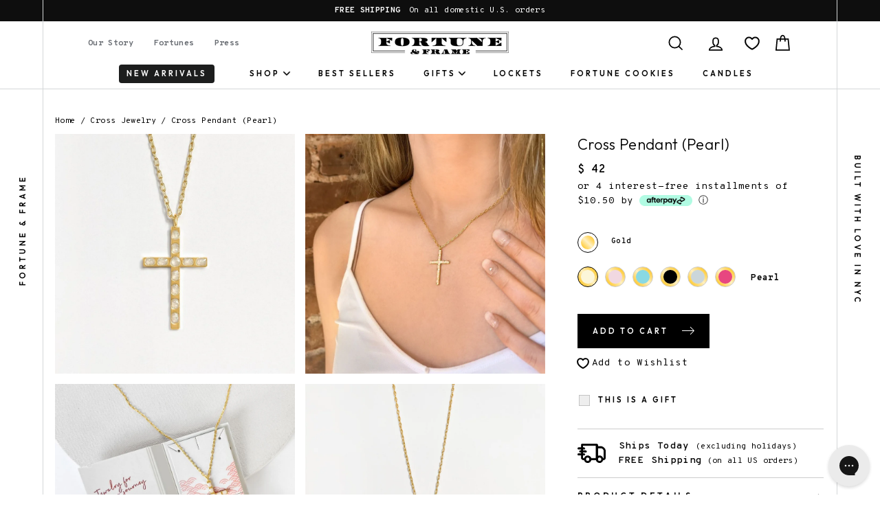

--- FILE ---
content_type: text/css
request_url: https://fortuneandframe.com/cdn/shop/t/63/assets/ff-override.css?v=74057009229836817851700580662
body_size: 340
content:
@media (min-width: 1000px){.ff-AnthroHeader_column{height:99%!important}}a .image-wrap{max-height:400px;width:auto}.feature-row__item p.ff-Font_h2_alt{font-size:48px!important}.ff-CollageGrid_text_tile{background:#fff!important;text-align:left!important}.ff-CollageGrid_tile_text.ff-Font_body{color:#000!important;font-family:var(--mono)!important;font-size:14px!important}.feature-row__text{padding-bottom:50px!important}@media (max-width: 1000px){.ff-CollageGrid{padding:0 80px!important}}@media only screen and (min-width: 960px){.feature-row__text{padding-bottom:100px!important}}@media only screen and (min-width: 769px){.index-section{margin:50px 0 0!important}.feature-row__text--right{padding-right:20px}.feature-row__text{padding-bottom:50px!important}}.logo-bar__quote{color:#000;font-family:Overpass Mono,monospace;font-size:24px!important;font-style:normal}.logo-bar__item .ff-Font_body{color:#000;background:#fff;font-family:Overpass Mono,monospace;font-size:18px!important;font-style:normal}.logo-bar__image--active{border-top:1px solid #e9c2a9}.logo-bar__image{opacity:.2!important}.logo-bar__image.logo-bar__image--active{opacity:1!important}@media screen and (max-width: 760px){.logo-bar__image--active{border-top:0}.logo-bar__image,.logo-bar__image.logo-bar__image--active{opacity:.34!important}}.ff-Collection_title{line-height:1em;padding:.5em 1em}.video-parent-section .hero__image-wrapper:before,.video-parent-section .hero__media:before{background-color:transparent!important}.video-parent-section .hero__text-shadow:before{background:none!important}.video-parent-section .ff-Font_h1{line-height:1.3}.video-parent-section .hero__text-wrap{color:#000!important}.hero__text-content .hero__link{margin-top:45px!important}.hero{background:#fff!important}.ff-TextColumns_title{font-size:2.15em;text-shadow:0px 6px 16px rgba(0,0,0,.6)}.discount-banner{background:#fdf5f1;display:flex;flex-flow:row wrap;text-align:center;gap:0px 0px;justify-content:flex-end;margin:2em auto;padding:20px 80px 10px}.discount-banner>*{padding:0 10px;flex:1 100%}.discount-main{position:relative;text-align:left;top:15px}.discount{flex-basis:25%;justify-content:center;order:1}.discount-banner .notice{order:2;flex-basis:100%;padding-bottom:0}.discount-banner .notice p{font-size:13px;margin:0;text-align:center;position:relative;width:100%}.discount-main,.discount-1,.discount-2,.discount-3{justify-content:center}.discount-main,.discount{flex:1 0 20%}.t{display:table;height:100%;width:100%}.t-cell{display:table-cell;position:relative;vertical-align:middle}.discount .t-cell:after{content:"";background:#f4d7cd;border-radius:50%;display:block;height:120px;left:50%;margin:-60px 0 0 -60px;position:absolute;top:50%;width:120px;z-index:0}.discount-main h2{color:#000;font-family:var(--headline);font-size:20px;font-weight:var(--gothic-light);letter-spacing:.2em;position:relative;text-transform:none;z-index:1}.discount p{color:#000;font-family:var(--mono);font-size:16px;line-height:1.5;margin:5px 0;position:relative;z-index:1}.discount p.percent{color:#000;font-family:var(--headline);font-size:24px;line-height:24px;margin:0 0 .25em}.discount-banner .notice{display:flex;font-family:var(--mono);flex:0 1 73.5%}@media screen and (max-width: 700px){.discount-banner>*{padding:10px}.discount-banner{justify-content:center}.discount-main{flex:1 0 100%;top:0}.discount-main h2{margin:15px 0 10px;text-align:center}.discount-main p{margin:5px 0 10px;text-align:center}.discount-banner .notice{flex-basis:80%;padding-top:20px;order:2}}@media screen and (max-width: 540px){.discount{flex:1 0 100%;padding:30px 0}}@media screen and (max-width: 640px){body .uwy.userway_p5 .uai{bottom:100px!important;left:33px!important;right:auto;top:auto}}
/*# sourceMappingURL=/cdn/shop/t/63/assets/ff-override.css.map?v=74057009229836817851700580662 */


--- FILE ---
content_type: text/css
request_url: https://fortuneandframe.com/cdn/shop/t/63/compiled_assets/styles.css?36889
body_size: -463
content:
.showcase-gallery-section{margin:3em auto}.showcase-gallery-section .gallery-section-title{text-align:center}.showcase-gallery-section .gallery-section-title h3{text-transform:uppercase;font-weight:300;letter-spacing:.05em;font-size:1.7em;text-align:center;margin-bottom:1em}.showcase-gallery-section .gallery-section-description{text-align:center}.showcase-gallery-section .gallery-section-media{margin-bottom:20px}.showcase-gallery-section .gallery-section-footer{text-align:center}.showcase-gallery-section .gallery-section-footer .splitblock-cta{font-size:1em}.showcase-gallery-section .showcase-gallery{margin:0}.showcase-gallery-section .showcase-gallery-title,.showcase-gallery-section .showcase-gallery-description,.showcase-gallery-section .showcase-gallery-buttons{display:none!important}.showcase-product-gallery{display:none;margin:0;padding:40px 0}.showcase-product-gallery.visible{display:block}.showcase-product-gallery h1,.showcase-product-gallery h2,.showcase-product-gallery h3,.showcase-product-gallery h4{margin-top:0;text-align:center}.showcase-product-gallery .showcase-gallery .showcase-gallery-title,.showcase-product-gallery .showcase-gallery .showcase-gallery-description{display:none!important}
/*# sourceMappingURL=/cdn/shop/t/63/compiled_assets/styles.css.map?36889= */


--- FILE ---
content_type: text/javascript; charset=UTF-8
request_url: https://www.showcasegalleries.io/api/galleries/12067?shopify_product_id=7521137524960&limit=20&format=jsonp&callback=jQuery111104371873333956344_1768455638538&_=1768455638539
body_size: 2942
content:
/**/jQuery111104371873333956344_1768455638538({"gallery":{"id":12067,"owner":9074,"title":"Shop Our Instagram","description":"","settings":{"gallery_style":"collage","gallery_columns":"4","gallery_rows":"2","gallery_product_style":"grid","enable_infinite_scroll":"false","product_recommendations":false,"enable_viewer":"true","enable_add_to_cart":"false","enable_quick_view":"false","enable_google_analytics":"true","enable_instagram_cdn":"true","include_all_instagram_content":["17841400230255476"],"styles_padding":"3","styles_headlines":"#333333","styles_text":"#555555","styles_prices":"#999999","styles_sale":"#36c069","styles_social":"#999999","styles_borders":"#efefef","styles_success":"#36c069","styles_error":"#ff6848","styles_button_text":"#ffffff","styles_button_background":"#333333","styles_checkout_button_text":"#ffffff","styles_checkout_button_background":"#36c069","styles_indicator_text":"#333333","styles_indicator_background":"#ffffff","styles_indicator_border":"#333333","styles_overlay_text":"#ffffff","styles_overlay_text_border":"#ffffff","styles_overlay_background":"#000000","styles_overlay_opacity":"0.30","styles_modal_controls":"#ffffff","styles_modal_background":"#000000","styles_modal_opacity":"0.75","styles_background":"#ffffff","styles_title_text_align":"center","styles_title_text_transform":"none","styles_title_display":"false","styles_description_text_align":"center","styles_description_text_transform":"none","styles_description_display":"false","language_gallery_cta":"SHOP THE LOOK","language_gallery_more":"Load More","language_viewer_page_title":"Shop the Look","language_viewer_featured_products_title":"Shop the Look","language_viewer_follow_on_instagram":"Follow {{username}} \/\/ Instagram","language_product_page_title":"Product","language_product_choose_options":"Choose Your Options","language_product_add_to_cart":"Add to Cart","language_product_sold_out":"Sold Out","language_product_unavailable":"Unavailable","language_product_learn_more":"Learn More","language_cart_page_title":"Cart","language_cart_item":"Item","language_cart_items":"Items","language_cart_added_to_cart":"Added {{product.title}} to cart!","language_cart_removed_from_cart":"Removed {{product.title}} from cart!","language_cart_summary":"Order Summary","language_cart_subtotal":"Subtotal","language_cart_shipping":"Shipping","language_cart_taxes":"Taxes","language_cart_total":"Total","language_cart_calculated_at_checkout":"Calculated at Checkout","language_cart_checkout":"Checkout","language_cart_continue_shopping":"Continue Shopping","language_cart_empty":"Empty Cart","custom_css":"","styles_control_icon_size":"24","styles_aspect_ratio":"1\/1","styles_border_radius":"0%","profile_icon_and_view_post_icon":false,"follow_on_instagram_account":"17841400230255476","display_load_more":"true"},"created":"1547593652","modified":"1547593652","status":"active","media":[],"user":{"id":9074,"shopify_shop_id":"3304889","shop_url":"fortune-frame.myshopify.com","shopify_token":"1317e36d7de3922a2b6bd1c5d2b80b22","shop_name":"Fortune & Frame","shop_email":"gretel@fortuneandframe.com","shop_owner":"Gretel Going","shop_phone":"3477013604","currency":"USD","money_format":"$ {{amount}}","money_with_currency_format":"$ {{amount}} USD","plan_name":"professional","plan_display_name":"Shopify","instagram_user":15770,"promo_code":15,"status":"","account_type":"pro","shopify_charge_id":"4201709646","is_currently_installed_yes_no":"yes","adroll_app_installed":"yes","adroll_paid_account":"yes","facebook_app_installed":"yes","facebook_paid_account":"yes","ios_application_key":"61f6efdac81f","one_signal_user_id":null,"one_signal_push_token":null,"rating":"","app_review":"no","partner_owner":null,"partner_share":"0.00","partner_discount":"0.00","partner_referred_at":"","insta_has_been_backported":"yes","shopify_shop_object":"{\"id\":3304889,\"name\":\"Fortune & Frame\",\"email\":\"gretel@fortuneandframe.com\",\"domain\":\"fortuneandframe.com\",\"province\":\"New York\",\"country\":\"US\",\"address1\":\"167 W. 23rd St\",\"zip\":\"10011\",\"city\":\"New York\",\"source\":null,\"phone\":\"3477013604\",\"latitude\":40.7441408,\"longitude\":-73.9951055,\"primary_locale\":\"en\",\"address2\":\"Flr 2\",\"created_at\":\"2013-12-30T09:04:14-05:00\",\"updated_at\":\"2025-01-02T09:19:32-05:00\",\"country_code\":\"US\",\"country_name\":\"United States\",\"currency\":\"USD\",\"customer_email\":\"orders@fortuneandframe.com\",\"timezone\":\"(GMT-05:00) America\/New_York\",\"iana_timezone\":\"America\/New_York\",\"shop_owner\":\"Gretel Going\",\"money_format\":\"$ {{amount}}\",\"money_with_currency_format\":\"$ {{amount}} USD\",\"weight_unit\":\"oz\",\"province_code\":\"NY\",\"taxes_included\":false,\"auto_configure_tax_inclusivity\":null,\"tax_shipping\":false,\"county_taxes\":false,\"plan_display_name\":\"Shopify\",\"plan_name\":\"professional\",\"has_discounts\":true,\"has_gift_cards\":true,\"myshopify_domain\":\"fortune-frame.myshopify.com\",\"google_apps_domain\":null,\"google_apps_login_enabled\":null,\"money_in_emails_format\":\"${{amount_no_decimals}}\",\"money_with_currency_in_emails_format\":\"${{amount_no_decimals}} USD\",\"eligible_for_payments\":true,\"requires_extra_payments_agreement\":false,\"password_enabled\":false,\"has_storefront\":true,\"finances\":true,\"primary_location_id\":14852169,\"checkout_api_supported\":true,\"multi_location_enabled\":true,\"setup_required\":false,\"pre_launch_enabled\":false,\"enabled_presentment_currencies\":[\"AED\",\"ALL\",\"AMD\",\"ANG\",\"AUD\",\"AWG\",\"BAM\",\"BBD\",\"BGN\",\"BND\",\"BOB\",\"BSD\",\"BZD\",\"CAD\",\"CHF\",\"CRC\",\"CZK\",\"DKK\",\"DOP\",\"EUR\",\"FJD\",\"FKP\",\"GBP\",\"GTQ\",\"GYD\",\"HNL\",\"HUF\",\"ILS\",\"ISK\",\"JMD\",\"JPY\",\"KYD\",\"MDL\",\"MKD\",\"NIO\",\"NZD\",\"PEN\",\"PGK\",\"PLN\",\"PYG\",\"RON\",\"RSD\",\"SAR\",\"SBD\",\"SEK\",\"TOP\",\"TTD\",\"UAH\",\"USD\",\"UYU\",\"VUV\",\"WST\",\"XCD\",\"XPF\"],\"marketing_sms_consent_enabled_at_checkout\":false,\"transactional_sms_disabled\":false}","insta_deep_sync_in_process":"no","last_insta_deep_sync_time":0,"created":"2019-01-13 16:00:03","modified":"1735827574","created_time":1547395203,"uninstall_date":null,"is_viewed_dashboard":1,"instagram_basic_accounts":[],"user_facebook_tokens":[{"id":3111,"owner":9074,"access_token":"[base64]","permissions":"public_profile,email,pages_read_engagement,pages_manage_metadata,instagram_basic,instagram_manage_comments,instagram_manage_insights","instagram_business_account_id":"17841400230255476","username":"fortuneandframe","connection_type":null,"profile_picture_url":"https:\/\/scontent.xx.fbcdn.net\/v\/t51.2885-15\/35261762_2102076610118446_5197927798538240000_n.jpg?_nc_cat=108&ccb=1-7&_nc_sid=7d201b&_nc_eui2=AeFSKAXC6mdkvvrUMf6BcWGjmwt9RNH9x9CbC31E0f3H0MxwplzUU1v835JHCN_8Ddk&_nc_ohc=EZEcavXNTBIQ7kNvgGm1VNb&_nc_zt=23&_nc_ht=scontent.xx&edm=AL-3X8kEAAAA&oh=00_AYAY8Tf_L78ogl8HhYDhRPGmczSyprdSx2VC91X0JjIsiQ&oe=67812A29","is_syncing":0,"last_user_sync_timestamp":"2026-01-15T05:00:22.000000Z","last_media_sync_timestamp":"2026-01-14T22:00:27.000000Z","last_sync_error":null,"last_tagged_media_sync_timestamp":"2026-01-14T22:00:27.000000Z","data_access_expires_at":"2021-09-28 12:24:16","expires_at":null,"throttle_try_after":null,"created_at":null,"updated_at":"2026-01-15T05:00:22.000000Z","deleted_at":null}],"tiktok_accounts":[]}},"gallery_owner":{"id":9074,"name":"Fortune & Frame","email":"gretel@fortuneandframe.com","currency":"USD","money_format":"$ {{amount}}"},"instagram_user":{"id":3111,"owner":9074,"access_token":"[base64]","permissions":"public_profile,email,pages_read_engagement,pages_manage_metadata,instagram_basic,instagram_manage_comments,instagram_manage_insights","instagram_business_account_id":"17841400230255476","username":"fortuneandframe","connection_type":null,"profile_picture_url":"https:\/\/scontent.xx.fbcdn.net\/v\/t51.2885-15\/35261762_2102076610118446_5197927798538240000_n.jpg?_nc_cat=108&ccb=1-7&_nc_sid=7d201b&_nc_eui2=AeFSKAXC6mdkvvrUMf6BcWGjmwt9RNH9x9CbC31E0f3H0MxwplzUU1v835JHCN_8Ddk&_nc_ohc=EZEcavXNTBIQ7kNvgGm1VNb&_nc_zt=23&_nc_ht=scontent.xx&edm=AL-3X8kEAAAA&oh=00_AYAY8Tf_L78ogl8HhYDhRPGmczSyprdSx2VC91X0JjIsiQ&oe=67812A29","is_syncing":0,"last_user_sync_timestamp":"2026-01-15T05:00:22.000000Z","last_media_sync_timestamp":"2026-01-14T22:00:27.000000Z","last_sync_error":null,"last_tagged_media_sync_timestamp":"2026-01-14T22:00:27.000000Z","data_access_expires_at":"2021-09-28 12:24:16","expires_at":null,"throttle_try_after":null,"created_at":null,"updated_at":"2026-01-15T05:00:22.000000Z","deleted_at":null,"account_id":"17841400230255476","token_type":"business"},"instagram_usernames":["fortuneandframe"],"next_url":""});

--- FILE ---
content_type: text/javascript
request_url: https://fortuneandframe.com/cdn/shop/t/63/compiled_assets/scripts.js?36889
body_size: -423
content:
(function(){var __sections__={};(function(){for(var i=0,s=document.getElementById("sections-script").getAttribute("data-sections").split(",");i<s.length;i++)__sections__[s[i]]=!0})(),function(){if(__sections__["showcase-product-gallery"])try{typeof Showcase=="undefined"&&(Showcase={}),Showcase.loadMedia=function(media){media.length>0&&$(".showcase-product-gallery").addClass("visible")}}catch(e){console.error(e)}}()})();
//# sourceMappingURL=/cdn/shop/t/63/compiled_assets/scripts.js.map?36889=


--- FILE ---
content_type: text/javascript; charset=utf-8
request_url: https://fortuneandframe.com/collections/cross-jewelry/products/cross-pendant-pearl.js
body_size: 793
content:
{"id":7521137524960,"title":"Cross Pendant (Pearl) - Gold","handle":"cross-pendant-pearl","description":"\u003cp data-mce-fragment=\"1\"\u003eEmbellished with subtle pearl enamel, this necklace can be worn alone or layered with other favorites.\u003cspan data-mce-fragment=\"1\" class=\"Apple-converted-space\"\u003e \u003c\/span\u003e\u003c\/p\u003e\n\u003cp data-mce-fragment=\"1\"\u003eCross Dimensions: 20mm (w) x 30mm (h)\u003cbr\u003eLength: 16”-20” \u003c\/p\u003e","published_at":"2022-02-22T15:06:51-05:00","created_at":"2022-01-10T17:04:53-05:00","vendor":"Fortune \u0026 Frame","type":"Necklaces","tags":["16\" - 20\"","_CareInfo_Gold-Plated_Booklet","_NoFortuneProduct","_Packaging-Booklet","Cross","Gold","Gold-Dipped","Gold-Dipped Brass","Necklaces","Under $100","Under $200","Under $300","Under $50","White"],"price":4200,"price_min":4200,"price_max":4200,"available":true,"price_varies":false,"compare_at_price":null,"compare_at_price_min":0,"compare_at_price_max":0,"compare_at_price_varies":false,"variants":[{"id":42301677568224,"title":"Default Title","option1":"Default Title","option2":null,"option3":null,"sku":"CN-CRSS-PRL","requires_shipping":true,"taxable":true,"featured_image":null,"available":true,"name":"Cross Pendant (Pearl) - Gold","public_title":null,"options":["Default Title"],"price":4200,"weight":11,"compare_at_price":null,"inventory_quantity":20,"inventory_management":"shopify","inventory_policy":"deny","barcode":"726754935602","requires_selling_plan":false,"selling_plan_allocations":[]}],"images":["\/\/cdn.shopify.com\/s\/files\/1\/0330\/4889\/products\/Cross-Pendant_Pearl-Close-Up-Square-for-Site.jpg?v=1645212408","\/\/cdn.shopify.com\/s\/files\/1\/0330\/4889\/products\/Cross-Pendant-Pearl-Model-Square-for-Site.jpg?v=1645547343","\/\/cdn.shopify.com\/s\/files\/1\/0330\/4889\/products\/Cross-Pendant-Pearl-Packaging-Square-for-Site.jpg?v=1645570398","\/\/cdn.shopify.com\/s\/files\/1\/0330\/4889\/products\/Cross-Pendant_Pearl-Square-for-Site.png?v=1645570398"],"featured_image":"\/\/cdn.shopify.com\/s\/files\/1\/0330\/4889\/products\/Cross-Pendant_Pearl-Close-Up-Square-for-Site.jpg?v=1645212408","options":[{"name":"Title","position":1,"values":["Default Title"]}],"url":"\/products\/cross-pendant-pearl","media":[{"alt":"A close up of a gold cross pendant with circular pearl enamel detailing, shown over a gray background.","id":29239029301472,"position":1,"preview_image":{"aspect_ratio":1.0,"height":1050,"width":1050,"src":"https:\/\/cdn.shopify.com\/s\/files\/1\/0330\/4889\/products\/Cross-Pendant_Pearl-Close-Up-Square-for-Site.jpg?v=1645212408"},"aspect_ratio":1.0,"height":1050,"media_type":"image","src":"https:\/\/cdn.shopify.com\/s\/files\/1\/0330\/4889\/products\/Cross-Pendant_Pearl-Close-Up-Square-for-Site.jpg?v=1645212408","width":1050},{"alt":"A model wearing a white tank top and a gold cross pendant with circular pearl enamel detailing, in front of a brick wall background. ","id":29259461689568,"position":2,"preview_image":{"aspect_ratio":1.0,"height":1050,"width":1050,"src":"https:\/\/cdn.shopify.com\/s\/files\/1\/0330\/4889\/products\/Cross-Pendant-Pearl-Model-Square-for-Site.jpg?v=1645547343"},"aspect_ratio":1.0,"height":1050,"media_type":"image","src":"https:\/\/cdn.shopify.com\/s\/files\/1\/0330\/4889\/products\/Cross-Pendant-Pearl-Model-Square-for-Site.jpg?v=1645547343","width":1050},{"alt":"A gold cross pendant with circular pearl enamel detailing, shown with its booklet packaging.","id":29260963774688,"position":3,"preview_image":{"aspect_ratio":1.0,"height":1050,"width":1050,"src":"https:\/\/cdn.shopify.com\/s\/files\/1\/0330\/4889\/products\/Cross-Pendant-Pearl-Packaging-Square-for-Site.jpg?v=1645570398"},"aspect_ratio":1.0,"height":1050,"media_type":"image","src":"https:\/\/cdn.shopify.com\/s\/files\/1\/0330\/4889\/products\/Cross-Pendant-Pearl-Packaging-Square-for-Site.jpg?v=1645570398","width":1050},{"alt":"A  gold cross pendant with circular pearl enamel detailing, shown over a gray background.","id":29239029334240,"position":4,"preview_image":{"aspect_ratio":1.0,"height":1050,"width":1050,"src":"https:\/\/cdn.shopify.com\/s\/files\/1\/0330\/4889\/products\/Cross-Pendant_Pearl-Square-for-Site.png?v=1645570398"},"aspect_ratio":1.0,"height":1050,"media_type":"image","src":"https:\/\/cdn.shopify.com\/s\/files\/1\/0330\/4889\/products\/Cross-Pendant_Pearl-Square-for-Site.png?v=1645570398","width":1050}],"requires_selling_plan":false,"selling_plan_groups":[]}